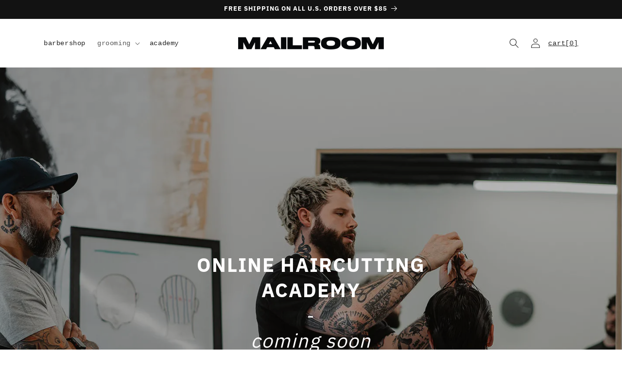

--- FILE ---
content_type: text/css
request_url: https://cdn.getshogun.com/css-2023-10-18-1121/653644227737f400e7aa80e0.css
body_size: 6199
content:
.shg-box {
  position: relative;
  display: -webkit-box;
  display: -moz-box;
  display: -webkit-flex;
  display: -ms-flexbox;
  display: flex;
  width: 100%;
  flex-direction: column;
  -webkit-box-flex: 1;
  -moz-box-flex: 1;
  -webkit-flex: 1;
  -ms-flex: 1;
  /**
   * While `flex: 1` is enough here, we need to supply the rest
   * of the parameters (`1 auto`) to keep compatibility with IE11.
   * Otherwise, IE11 flex would break.
   */
  flex: 1 1 auto;
}

.shg-box > .shg-box-content {
  z-index: 4;
  position: relative;
  /**
   * This is part of an IE11 fallback to avoid flex introducing
   * huge amount of weird space on the bottom on the section element.
   */
  min-height: 1px;
}

.shg-box-vertical-align-wrapper, .shg-box-vertical-center-wrapper {
  display: -webkit-box;
  display: -moz-box;
  display: -webkit-flex;
  display: -ms-flexbox;
  display: flex;
  width: 100%;
}

.shg-box-vertical-align-top {
  -webkit-box-pack: start;
  -ms-flex-pack: start;
  -webkit-justify-content: flex-start;
  justify-content: flex-start;
}

.shg-box-vertical-align-center, .shg-box-vertical-center {
  -webkit-box-pack: center;
  -ms-flex-pack: center;
  -webkit-justify-content: center;
  justify-content: center;
}

.shg-box-vertical-align-bottom {
  -webkit-box-pack: end;
  -ms-flex-pack: end;
  -webkit-justify-content: flex-end;
  justify-content: flex-end;
}

.shg-box-overlay {
  position: absolute;
  top: 0;
  left: 0;
  right: 0;
  bottom: 0;
  z-index: 3;
  pointer-events: none;
}

.shg-box-video-wrapper {
  /*
    It's very important we don't create a new containing block for shg-box-video-wrapper
    Jarallax uses transforms + position: fixed to achieve it's parallaxing effect

    https://developer.mozilla.org/en-US/docs/Web/CSS/position

    position: fixed
    The element is removed from the normal document flow, and no space is created for the element in the page layout. 
    It is positioned relative to the initial containing block established by the viewport, 

    *
      except when one of its ancestors has a transform, perspective, or filter property set to something other than none 
      (see the CSS Transforms Spec), or the will-change property is set to transform, 
      in which case that ancestor behaves as the containing block. 
    *
  */

  position: absolute;
  top: 0;
  left: 0;
  right: 0;
  bottom: 0;
  overflow: hidden;
}

#s-b4c9d8cc-491a-4feb-a63e-3cd1c60d6d05 {
  background-repeat: no-repeat;
background-size: cover;
min-height: 500px;
background-position: center center;
}
@media (min-width: 1200px){#s-b4c9d8cc-491a-4feb-a63e-3cd1c60d6d05 {
  
}
}@media (min-width: 992px) and (max-width: 1199px){#s-b4c9d8cc-491a-4feb-a63e-3cd1c60d6d05 {
  
}
}@media (min-width: 768px) and (max-width: 991px){#s-b4c9d8cc-491a-4feb-a63e-3cd1c60d6d05 {
  
}
}@media (max-width: 767px){#s-b4c9d8cc-491a-4feb-a63e-3cd1c60d6d05 {
  
}
}
#s-b4c9d8cc-491a-4feb-a63e-3cd1c60d6d05 {
  background-image: url(https://i.shgcdn.com/661641ae-bf3f-44c0-8565-82056b1ccc0d/-/format/auto/-/preview/3000x3000/-/quality/lighter/);
}








#s-b4c9d8cc-491a-4feb-a63e-3cd1c60d6d05 > .shg-box-overlay {
  background-color: rgba(10, 10, 10, 1);
  opacity: 0.3;
}#s-b4c9d8cc-491a-4feb-a63e-3cd1c60d6d05.shg-box.shg-c {
  -webkit-box-pack: start;
  -ms-flex-pack: start;
  -webkit-justify-content: flex-start;
  justify-content: flex-start;
}

#s-e0efdaaf-4661-4399-bd4e-d788a535fe78 {
  margin-left: 0px;
margin-right: 0px;
padding-top: 0px;
padding-left: 0px;
padding-bottom: 0px;
padding-right: 0px;
}
@media (min-width: 1200px){#s-e0efdaaf-4661-4399-bd4e-d788a535fe78 {
  
}
}@media (min-width: 992px) and (max-width: 1199px){#s-e0efdaaf-4661-4399-bd4e-d788a535fe78 {
  
}
}@media (min-width: 768px) and (max-width: 991px){#s-e0efdaaf-4661-4399-bd4e-d788a535fe78 {
  
}
}@media (max-width: 767px){#s-e0efdaaf-4661-4399-bd4e-d788a535fe78 {
  
}
}







#s-e0efdaaf-4661-4399-bd4e-d788a535fe78 > .shg-box-overlay {
  background-color: rgba(222, 247, 250, 1);
  opacity: 0;
}#s-e0efdaaf-4661-4399-bd4e-d788a535fe78.shg-box.shg-c {
  -webkit-box-pack: center;
  -ms-flex-pack: center;
  -webkit-justify-content: center;
  justify-content: center;
}

.shg-row {
  display: -ms-flexbox;
  display: -webkit-box;
  display: flex;
  -ms-flex-wrap: wrap;
  flex-wrap: wrap;
  min-height: inherit;
  max-height: inherit;
  -webkit-box-pack: justify;
  -ms-flex-pack: justify;
  justify-content: space-between;
}

.shg-row > * {
  min-height: inherit;
  max-height: inherit;
}

[class*=shg-c-xs],
[class*=shg-c-sm],
[class*=shg-c-md],
[class*=shg-c-lg] {
  position: relative;
}

#s-d79d0729-e6d7-49dd-ada0-45159d5e3122 {
  margin-top: 350px;
margin-bottom: 300px;
}

@media (min-width: 0px) {
[id="s-d79d0729-e6d7-49dd-ada0-45159d5e3122"] > .shg-row > .shg-c-xs-12 {
  width: 100%;
}

}

@media (min-width: 768px) {
[id="s-d79d0729-e6d7-49dd-ada0-45159d5e3122"] > .shg-row > .shg-c-sm-3 {
  width: calc(25.0% - 0.0px);
}

[id="s-d79d0729-e6d7-49dd-ada0-45159d5e3122"] > .shg-row > .shg-c-sm-6 {
  width: calc(50.0% - 0.0px);
}

}

@media (min-width: 992px) {
[id="s-d79d0729-e6d7-49dd-ada0-45159d5e3122"] > .shg-row > .shg-c-md-3 {
  width: calc(25.0% - 0.0px);
}

[id="s-d79d0729-e6d7-49dd-ada0-45159d5e3122"] > .shg-row > .shg-c-md-6 {
  width: calc(50.0% - 0.0px);
}

}

@media (min-width: 1200px) {
[id="s-d79d0729-e6d7-49dd-ada0-45159d5e3122"] > .shg-row > .shg-c-lg-3 {
  width: calc(25.0% - 0.0px);
}

[id="s-d79d0729-e6d7-49dd-ada0-45159d5e3122"] > .shg-row > .shg-c-lg-6 {
  width: calc(50.0% - 0.0px);
}

}

.shogun-heading-component h1,
.shogun-heading-component h2,
.shogun-heading-component h3,
.shogun-heading-component h4,
.shogun-heading-component h5,
.shogun-heading-component h6 {
  margin: 0;
  padding: 0;
  display: block;
  color: ;
  font-family: ;
  text-transform: none;
  font-weight: ;
  font-style: normal;
  letter-spacing: normal;
  line-height: normal;
}

.shogun-heading-component a {
  text-decoration: none !important;
  padding: 0 !important;
  margin: 0 !important;
  border: none !important;
}

#s-ecce0101-f117-48a3-8dff-486189cc15bf {
  margin-top: 20px;
margin-left: -1%;
margin-bottom: 20px;
margin-right: -1%;
padding-top: 10px;
padding-bottom: 10px;
text-align: center;
}

#s-ecce0101-f117-48a3-8dff-486189cc15bf .shogun-heading-component h1 {
  color: rgba(255, 254, 254, 1);
  font-weight:  normal ;
  font-family: "IBM Plex Sans";
  font-style:  normal ;
  
  
  letter-spacing: 2px;
  
}



.shogun-accordion-wrapper .shogun-accordion {
  margin-bottom: 0;
  border-radius: 4px;
}

.shogun-accordion {
  margin-bottom: 20px;
  border-radius: 4px;
  box-shadow: 0 1px 1px rgba(0, 0, 0, 0.05);
  overflow: hidden;
}

.shogun-accordion-wrapper .shogun-accordion + .shogun-accordion {
  margin-top: 5px;
}

.shogun-accordion-header {
  display: flex;
  align-items: center;
  justify-content: space-between;
  position: relative;
}

.shogun-accordion-heading {
  color: #333;
  border-bottom: 0;
  border-top-left-radius: 3px;
  border-top-right-radius: 3px;
  cursor: pointer;
}

.shogun-accordion-title {
  margin: 0 !important;
  padding: 0 !important;
  cursor: pointer;
  text-decoration: none;
  flex: 1;
  user-select: none;
}

.shogun-accordion-body {
  display: none;
  opacity: 0;
  transition: opacity 0.5s linear;
}

.shogun-accordion-body.shogun-accordion-active {
  display: block;
  opacity: 1;
  visibility: visible;
}

.shogun-accordion-icon {
  display: flex;
  justify-content: center;
  align-items: center;
  margin-left: 1.2em;
}

.shogun-accordion-icon > span {
  transition: 0.3s transform;
  position: absolute;
  right: 0;
  font-size: 1.2em;
}

.shogun-accordion-icon.shogun-icon-chevron > span::after {
  content: "▸";
}

.shogun-accordion.shogun-accordion-active
  > .shogun-accordion-heading
  .shogun-accordion-icon.shogun-icon-chevron
  > span {
  transform: rotate(90deg);
}

.shogun-accordion-icon.shogun-icon-plus > span::after {
  content: "＋";
}

.shogun-accordion.shogun-accordion-active
  > .shogun-accordion-heading
  .shogun-accordion-icon.shogun-icon-plus
  > span {
  transform: rotate(-225deg);
}

#s-6353142a-c1e3-4006-8602-62aa634984cb {
  margin-left: 11%;
margin-right: 11%;
}

#s-6353142a-c1e3-4006-8602-62aa634984cb > .shogun-accordion-wrapper > .shogun-accordion {
  border: 1px solid #ddd;
}

#s-6353142a-c1e3-4006-8602-62aa634984cb > .shogun-accordion-wrapper > .shogun-accordion > .shogun-accordion-heading {
  background: rgba(255, 255, 255, 1);
  padding: 10px;
}

#s-6353142a-c1e3-4006-8602-62aa634984cb > .shogun-accordion-wrapper > .shogun-accordion > .shogun-accordion-heading > .shogun-accordion-header > .shogun-accordion-icon > span {
  color: rgba(36, 36, 36, 1);
}

#s-6353142a-c1e3-4006-8602-62aa634984cb > .shogun-accordion-wrapper > .shogun-accordion > .shogun-accordion-body {
  background-color: rgba(255, 255, 255, 0.87);
  border-top: 1px solid #ddd;
}

#s-6353142a-c1e3-4006-8602-62aa634984cb > .shogun-accordion-wrapper > .shogun-accordion > .shogun-accordion-heading > .shogun-accordion-header > .shogun-accordion-title {
  color: rgba(36, 36, 36, 1);
  text-align: center;
  font-family: IBM Plex Sans;
  font-weight: ;
  font-style: ;
  font-size: ;
}

#s-6353142a-c1e3-4006-8602-62aa634984cb > .shogun-accordion-wrapper > .shogun-accordion > .shogun-accordion-heading .shogun-accordion-icon {
  font-size: ;
}
#s-b0654011-1b3a-4ae2-b57e-988d74149d12 {
  margin-top: 10px;
margin-left: 10%;
margin-bottom: 10px;
margin-right: 10%;
text-align: left;
}

#s-75869ce8-2dd2-4d7f-b697-ea5e53279431 {
  padding-top: 20px;
padding-left: 5%;
padding-bottom: 20px;
padding-right: 5%;
min-height: 50px;
}








#s-75869ce8-2dd2-4d7f-b697-ea5e53279431 > .shg-box-overlay {
  background-color: #fff;
  opacity: 0;
}#s-75869ce8-2dd2-4d7f-b697-ea5e53279431.shg-box.shg-c {
  -webkit-box-pack: center;
  -ms-flex-pack: center;
  -webkit-justify-content: center;
  justify-content: center;
}

#s-bdaf05c2-1ec8-44c0-b9ba-c71ea29d0ba0 {
  margin-top: 0px;
margin-bottom: 20px;
padding-top: 0px;
padding-bottom: 0px;
text-align: center;
}
@media (min-width: 1200px){#s-bdaf05c2-1ec8-44c0-b9ba-c71ea29d0ba0 {
  
}
}@media (min-width: 992px) and (max-width: 1199px){#s-bdaf05c2-1ec8-44c0-b9ba-c71ea29d0ba0 {
  
}
}@media (min-width: 768px) and (max-width: 991px){#s-bdaf05c2-1ec8-44c0-b9ba-c71ea29d0ba0 {
  
}
}@media (max-width: 767px){#s-bdaf05c2-1ec8-44c0-b9ba-c71ea29d0ba0 {
  
}
}
#s-bdaf05c2-1ec8-44c0-b9ba-c71ea29d0ba0 .shogun-heading-component h2 {
  color: rgba(0, 0, 0, 1);
  font-weight:  500 ;
  font-family: "IBM Plex Mono";
  font-style:  normal ;
  font-size: 24px;
  
  
  
}



@media (min-width: 0px) {
[id="s-92a2061a-6112-4680-bda4-3bf8042fb562"] > .shg-row > .shg-c-xs-12 {
  width: 100%;
}

}

@media (min-width: 768px) {
[id="s-92a2061a-6112-4680-bda4-3bf8042fb562"] > .shg-row > .shg-c-sm-4 {
  width: calc(33.333333333333336% - 20.0px);
}

}

@media (min-width: 992px) {
[id="s-92a2061a-6112-4680-bda4-3bf8042fb562"] > .shg-row > .shg-c-md-4 {
  width: calc(33.333333333333336% - 20.0px);
}

}

@media (min-width: 1200px) {
[id="s-92a2061a-6112-4680-bda4-3bf8042fb562"] > .shg-row > .shg-c-lg-4 {
  width: calc(33.333333333333336% - 20.0px);
}

}

.shg-align-container {
  box-sizing: border-box;
}

.shg-image-content-wrapper {
  position: relative;
}

.shogun-image-container.shg-align-left {
  text-align: left;
}

.shogun-image-container.shg-align-center {
  text-align: center;
}

.shogun-image-container.shg-align-right {
  text-align: right;
}

.shogun-image-linked {
  cursor: pointer;
}

.shogun-image-overlay {
  position: absolute;
  top: 0;
  left: 0;
  bottom: 0;
  right: 0;
  display: flex;
  padding: 20px;
  align-items: center;
  justify-content: center;
  pointer-events: none;
}

.shogun-image-overlay.shg-top-left {
  align-items: flex-start;
  justify-content: flex-start;
}

.shogun-image-overlay.shg-top-center {
  align-items: flex-start;
  justify-content: center;
}

.shogun-image-overlay.shg-top-right {
  align-items: flex-start;
  justify-content: flex-end;
}

.shogun-image-overlay.shg-middle-left {
  align-items: center;
  justify-content: flex-start;
}

.shogun-image-overlay.shg-middle-center {
  align-items: center;
  justify-content: center;
}

.shogun-image-overlay.shg-middle-right {
  align-items: center;
  justify-content: flex-end;
}

.shogun-image-overlay.shg-bottom-left {
  align-items: flex-end;
  justify-content: flex-start;
}

.shogun-image-overlay.shg-bottom-center {
  align-items: flex-end;
  justify-content: center;
}

.shogun-image-overlay.shg-bottom-right {
  align-items: flex-end;
  justify-content: flex-end;
}

.shogun-image-overlay p {
  margin: 0;
  padding: 0;
  line-height: normal;
}

.shogun-image-cover {
  object-fit: cover;
  font-family: "object-fit: cover;";
  width: 100%;
}

.shogun-image-contain {
  font-family: "object-fit: contain;";
  object-fit: contain;
  width: 100%;
}

.shogun-image-link {
  display: block;
  min-height: inherit;
  max-height: inherit;
  height: inherit;
  position: relative;
}

img.shogun-image {
  display: block;
  margin: 0 auto;
  max-width: 100%;
}

.shg-imageV2-content {
  text-align: initial;
}

.shogun-image-content {
  display: flex;
  height: 100%;
  left: 0;
  position: absolute;
  top: 0;
  width: 100%;
  z-index: 10;
}

.shogun-image-content-linked,
.shogun-image-content-not-linked {
  pointer-events: none;
}

.shogun-image-content-not-linked>div {
  pointer-events: auto;
}

.shogun-image-content-linked a,
.shogun-image-content-linked button,
.shogun-image-content-linked iframe,
.shogun-image-content-linked .shg-box-linked {
  pointer-events: auto;
}

.shogun-image-content>div {
  width: 100%;
}

.shogun-image-content-top {
  align-items: flex-start;
}

.shogun-image-content-center {
  align-items: center;
}

.shogun-image-content-bottom {
  align-items: flex-end;
}

.shg-image-content-wrapper .shogun-image.hover~* {
  z-index: 1;
}
#s-8bf28b7c-10c0-4589-a098-4c56a023665c {
  max-width: 1020px;
aspect-ratio: 1/1;
text-align: center;
}





  #s-8bf28b7c-10c0-4589-a098-4c56a023665c img.shogun-image,
  #s-8bf28b7c-10c0-4589-a098-4c56a023665c .shg-image-content-wrapper {
    height: 100%;
    width: 100%;
  }

  #s-8bf28b7c-10c0-4589-a098-4c56a023665c {
    width: 100%;
    height: auto;
  }

  #s-8bf28b7c-10c0-4589-a098-4c56a023665c img.shogun-image {
    position: absolute;
    left: 0;
    top: 0;
  }



  img.s-8bf28b7c-10c0-4589-a098-4c56a023665c.shogun-image {
    
    
  }


.s-8bf28b7c-10c0-4589-a098-4c56a023665c .shogun-image-content {
  
    align-items: center;
  
}

.s-8bf28b7c-10c0-4589-a098-4c56a023665c.shg-align-container {
  display: flex;
  justify-content: center
}

.s-8bf28b7c-10c0-4589-a098-4c56a023665c.shogun-image-container {
  display: inline-block;
  box-sizing: border-box;
}

#s-8bf28b7c-10c0-4589-a098-4c56a023665c.shogun-image {
  box-sizing: border-box;
}

@media (min-width: 1200px){



  #s-8bf28b7c-10c0-4589-a098-4c56a023665c img.shogun-image,
  #s-8bf28b7c-10c0-4589-a098-4c56a023665c .shg-image-content-wrapper {
    height: 100%;
    width: 100%;
  }

  #s-8bf28b7c-10c0-4589-a098-4c56a023665c {
    width: 100%;
    height: auto;
  }

  #s-8bf28b7c-10c0-4589-a098-4c56a023665c img.shogun-image {
    position: absolute;
    left: 0;
    top: 0;
  }



  img.s-8bf28b7c-10c0-4589-a098-4c56a023665c.shogun-image {
    
    
  }


.s-8bf28b7c-10c0-4589-a098-4c56a023665c .shogun-image-content {
  
    align-items: center;
  
}

.s-8bf28b7c-10c0-4589-a098-4c56a023665c.shg-align-container {
  display: flex;
  justify-content: center
}

.s-8bf28b7c-10c0-4589-a098-4c56a023665c.shogun-image-container {
  display: inline-block;
  box-sizing: border-box;
}

#s-8bf28b7c-10c0-4589-a098-4c56a023665c.shogun-image {
  box-sizing: border-box;
}

}@media (min-width: 992px) and (max-width: 1199px){



  #s-8bf28b7c-10c0-4589-a098-4c56a023665c img.shogun-image,
  #s-8bf28b7c-10c0-4589-a098-4c56a023665c .shg-image-content-wrapper {
    height: 100%;
    width: 100%;
  }

  #s-8bf28b7c-10c0-4589-a098-4c56a023665c {
    width: 100%;
    height: auto;
  }

  #s-8bf28b7c-10c0-4589-a098-4c56a023665c img.shogun-image {
    position: absolute;
    left: 0;
    top: 0;
  }



  img.s-8bf28b7c-10c0-4589-a098-4c56a023665c.shogun-image {
    
    
  }


.s-8bf28b7c-10c0-4589-a098-4c56a023665c .shogun-image-content {
  
    align-items: center;
  
}

.s-8bf28b7c-10c0-4589-a098-4c56a023665c.shg-align-container {
  display: flex;
  justify-content: center
}

.s-8bf28b7c-10c0-4589-a098-4c56a023665c.shogun-image-container {
  display: inline-block;
  box-sizing: border-box;
}

#s-8bf28b7c-10c0-4589-a098-4c56a023665c.shogun-image {
  box-sizing: border-box;
}

}@media (min-width: 768px) and (max-width: 991px){



  #s-8bf28b7c-10c0-4589-a098-4c56a023665c img.shogun-image,
  #s-8bf28b7c-10c0-4589-a098-4c56a023665c .shg-image-content-wrapper {
    height: 100%;
    width: 100%;
  }

  #s-8bf28b7c-10c0-4589-a098-4c56a023665c {
    width: 100%;
    height: auto;
  }

  #s-8bf28b7c-10c0-4589-a098-4c56a023665c img.shogun-image {
    position: absolute;
    left: 0;
    top: 0;
  }



  img.s-8bf28b7c-10c0-4589-a098-4c56a023665c.shogun-image {
    
    
  }


.s-8bf28b7c-10c0-4589-a098-4c56a023665c .shogun-image-content {
  
    align-items: center;
  
}

.s-8bf28b7c-10c0-4589-a098-4c56a023665c.shg-align-container {
  display: flex;
  justify-content: center
}

.s-8bf28b7c-10c0-4589-a098-4c56a023665c.shogun-image-container {
  display: inline-block;
  box-sizing: border-box;
}

#s-8bf28b7c-10c0-4589-a098-4c56a023665c.shogun-image {
  box-sizing: border-box;
}

}@media (max-width: 767px){



  #s-8bf28b7c-10c0-4589-a098-4c56a023665c img.shogun-image,
  #s-8bf28b7c-10c0-4589-a098-4c56a023665c .shg-image-content-wrapper {
    height: 100%;
    width: 100%;
  }

  #s-8bf28b7c-10c0-4589-a098-4c56a023665c {
    width: 100%;
    height: auto;
  }

  #s-8bf28b7c-10c0-4589-a098-4c56a023665c img.shogun-image {
    position: absolute;
    left: 0;
    top: 0;
  }



  img.s-8bf28b7c-10c0-4589-a098-4c56a023665c.shogun-image {
    
    
  }


.s-8bf28b7c-10c0-4589-a098-4c56a023665c .shogun-image-content {
  
    align-items: center;
  
}

.s-8bf28b7c-10c0-4589-a098-4c56a023665c.shg-align-container {
  display: flex;
  justify-content: center
}

.s-8bf28b7c-10c0-4589-a098-4c56a023665c.shogun-image-container {
  display: inline-block;
  box-sizing: border-box;
}

#s-8bf28b7c-10c0-4589-a098-4c56a023665c.shogun-image {
  box-sizing: border-box;
}

}
.shg-rich-text {
  overflow-wrap: break-word;
}

.shg-rich-text img {
  margin: 0 20px;
}

@media (max-width: 768px) {
  .shg-rich-text img {
    display: block;
    float: none !important;
    margin: 0 auto;
  }
}

.shg-default-text-content *:first-child {
  margin-top: 0;
}

.shg-default-text-content {
  text-align: left;
}

.shg-default-text-content p,
.shg-default-text-content h1,
.shg-default-text-content h2,
.shg-default-text-content h3,
.shg-default-text-content h4,
.shg-default-text-content h5,
.shg-default-text-content h6,
.shg-default-text-content address,
.shg-default-text-content pre,
.shg-default-text-content div,
.shg-default-text-content ol,
.shg-default-text-content ul {
  background-color: transparent;
  border: 0;
  border-radius: 0;
  color: #000000;
  font-family: inherit;
  font-style: normal;
  margin-bottom: 0;
  padding: 0;
  text-align: left;
  text-transform: none;
}

.shg-default-text-content h1,
.shg-default-text-content h2,
.shg-default-text-content h3,
.shg-default-text-content h4,
.shg-default-text-content h5,
.shg-default-text-content h6 {
  color: ;
  font-family: ;
  font-weight: ;
}

.shg-default-text-content a {
  background-color: inherit;
  color: inherit;
  cursor: pointer;
  font-family: inherit;
  font-style: inherit;
  text-decoration: underline;
  text-transform: inherit;
}

.shg-default-text-content strong,
.shg-default-text-content em {
  background-color: inherit;
  color: inherit;
  font-family: inherit;
  font-size: inherit;
  letter-spacing: inherit;
  line-height: inherit;
  text-align: inherit;
  text-transform: inherit;
}

.shg-default-text-content em {
  font-weight: inherit;
}

.shg-default-text-content strong {
  font-style: inherit;
  font-weight: 700;
}

/* https://stackoverflow.com/a/16094931/3696652 */
.shg-default-text-content ::selection,
.shg-default-text-content *::selection {
  background: #accef7;
}

.shg-default-text-content p {
  font-size: 1em;
  font-weight: ;
  letter-spacing: -0.005em;
  line-height: 1.714;
  margin-top: 0.6em;
  color: ;
  font-family: ;
}

.shg-default-text-content h1 {
  font-size: 1.714em;
  font-weight: 500;
  letter-spacing: -0.01em;
  line-height: 1.166;
  margin-top: 0.67em;
}

.shg-default-text-content h2 {
  font-size: 1.43em;
  font-weight: 500;
  letter-spacing: -0.01em;
  line-height: 1.2;
  margin-top: 0.83em;
}

.shg-default-text-content h3 {
  font-size: 1.142em;
  font-weight: 500;
  letter-spacing: -0.008em;
  line-height: 1.5;
  margin-top: 1em;
}

.shg-default-text-content h4 {
  font-size: 1em;
  font-weight: 600;
  letter-spacing: -0.006em;
  line-height: 1.428;
  margin-top: 1.33em;
}

.shg-default-text-content h5 {
  font-size: 0.857em;
  font-weight: 600;
  letter-spacing: -0.003em;
  line-height: 1.333;
  margin-top: 1.43em;
}

.shg-default-text-content h6 {
  font-size: 0.785em;
  font-weight: 600;
  letter-spacing: -0.003em;
  line-height: 1.454;
  margin-top: 1.42em;
  text-transform: uppercase;
}

.shg-default-text-content ul {
  list-style: disc;
}

.shg-default-text-content ol {
  list-style: decimal;
}

.shg-default-text-content ul,
.shg-default-text-content ol {
  margin-block-end: 1em;
  margin-block-start: 1em;
  margin-bottom: 0;
  margin-inline-end: 0;
  margin-inline-start: 0;
  margin-top: 0;
  padding-inline-start: 40px;
}

.shg-default-text-content li {
  font-size: 1em;
  font-weight: normal;
  letter-spacing: -0.005em;
  line-height: 1;
  list-style: inherit;
  margin-top: 0.67em;
}

.shg-default-text-content pre {
  font-family: monospace;
  font-size: 1em;
  font-weight: normal;
  letter-spacing: -0.005em;
  line-height: 1.714;
  margin-top: 1em;
  white-space: pre-wrap;
  word-break: normal;
}

.shg-default-text-content address {
  font-size: 1em;
  font-style: italic;
  font-weight: normal;
  letter-spacing: -0.005em;
  line-height: 1.714;
  margin-top: 0;
}

.shg-default-text-content div {
  font-size: 1em;
  font-weight: normal;
  letter-spacing: -0.005em;
  line-height: 1.714;
  margin-bottom: 0;
  margin-top: 0.67em;
}

.shg-theme-text-content h1,
.shg-theme-text-content h2,
.shg-theme-text-content h3,
.shg-theme-text-content h4,
.shg-theme-text-content h5,
.shg-theme-text-content h6 {
  color: ;
  font-family: ;
  font-weight: ;
}

.shg-theme-text-content p {
  color: ;
  font-family: ;
  font-weight: ;
}

#s-ae53eeea-6ec1-4c1c-86d2-fedf887ad3b2 {
  margin-bottom: 30px;
padding-top: 10px;
padding-bottom: 10px;
background-color: rgba(0, 0, 0, 0.95);
}

#s-6514e2bf-3a59-4858-9864-6639534c28d1 {
  max-width: 2141px;
aspect-ratio: 1/1;
text-align: center;
}





  #s-6514e2bf-3a59-4858-9864-6639534c28d1 img.shogun-image,
  #s-6514e2bf-3a59-4858-9864-6639534c28d1 .shg-image-content-wrapper {
    height: 100%;
    width: 100%;
  }

  #s-6514e2bf-3a59-4858-9864-6639534c28d1 {
    width: 100%;
    height: auto;
  }

  #s-6514e2bf-3a59-4858-9864-6639534c28d1 img.shogun-image {
    position: absolute;
    left: 0;
    top: 0;
  }



  img.s-6514e2bf-3a59-4858-9864-6639534c28d1.shogun-image {
    
    
  }


.s-6514e2bf-3a59-4858-9864-6639534c28d1 .shogun-image-content {
  
    align-items: center;
  
}

.s-6514e2bf-3a59-4858-9864-6639534c28d1.shg-align-container {
  display: flex;
  justify-content: center
}

.s-6514e2bf-3a59-4858-9864-6639534c28d1.shogun-image-container {
  display: inline-block;
  box-sizing: border-box;
}

#s-6514e2bf-3a59-4858-9864-6639534c28d1.shogun-image {
  box-sizing: border-box;
}

@media (min-width: 1200px){



  #s-6514e2bf-3a59-4858-9864-6639534c28d1 img.shogun-image,
  #s-6514e2bf-3a59-4858-9864-6639534c28d1 .shg-image-content-wrapper {
    height: 100%;
    width: 100%;
  }

  #s-6514e2bf-3a59-4858-9864-6639534c28d1 {
    width: 100%;
    height: auto;
  }

  #s-6514e2bf-3a59-4858-9864-6639534c28d1 img.shogun-image {
    position: absolute;
    left: 0;
    top: 0;
  }



  img.s-6514e2bf-3a59-4858-9864-6639534c28d1.shogun-image {
    
    
  }


.s-6514e2bf-3a59-4858-9864-6639534c28d1 .shogun-image-content {
  
    align-items: center;
  
}

.s-6514e2bf-3a59-4858-9864-6639534c28d1.shg-align-container {
  display: flex;
  justify-content: center
}

.s-6514e2bf-3a59-4858-9864-6639534c28d1.shogun-image-container {
  display: inline-block;
  box-sizing: border-box;
}

#s-6514e2bf-3a59-4858-9864-6639534c28d1.shogun-image {
  box-sizing: border-box;
}

}@media (min-width: 992px) and (max-width: 1199px){



  #s-6514e2bf-3a59-4858-9864-6639534c28d1 img.shogun-image,
  #s-6514e2bf-3a59-4858-9864-6639534c28d1 .shg-image-content-wrapper {
    height: 100%;
    width: 100%;
  }

  #s-6514e2bf-3a59-4858-9864-6639534c28d1 {
    width: 100%;
    height: auto;
  }

  #s-6514e2bf-3a59-4858-9864-6639534c28d1 img.shogun-image {
    position: absolute;
    left: 0;
    top: 0;
  }



  img.s-6514e2bf-3a59-4858-9864-6639534c28d1.shogun-image {
    
    
  }


.s-6514e2bf-3a59-4858-9864-6639534c28d1 .shogun-image-content {
  
    align-items: center;
  
}

.s-6514e2bf-3a59-4858-9864-6639534c28d1.shg-align-container {
  display: flex;
  justify-content: center
}

.s-6514e2bf-3a59-4858-9864-6639534c28d1.shogun-image-container {
  display: inline-block;
  box-sizing: border-box;
}

#s-6514e2bf-3a59-4858-9864-6639534c28d1.shogun-image {
  box-sizing: border-box;
}

}@media (min-width: 768px) and (max-width: 991px){



  #s-6514e2bf-3a59-4858-9864-6639534c28d1 img.shogun-image,
  #s-6514e2bf-3a59-4858-9864-6639534c28d1 .shg-image-content-wrapper {
    height: 100%;
    width: 100%;
  }

  #s-6514e2bf-3a59-4858-9864-6639534c28d1 {
    width: 100%;
    height: auto;
  }

  #s-6514e2bf-3a59-4858-9864-6639534c28d1 img.shogun-image {
    position: absolute;
    left: 0;
    top: 0;
  }



  img.s-6514e2bf-3a59-4858-9864-6639534c28d1.shogun-image {
    
    
  }


.s-6514e2bf-3a59-4858-9864-6639534c28d1 .shogun-image-content {
  
    align-items: center;
  
}

.s-6514e2bf-3a59-4858-9864-6639534c28d1.shg-align-container {
  display: flex;
  justify-content: center
}

.s-6514e2bf-3a59-4858-9864-6639534c28d1.shogun-image-container {
  display: inline-block;
  box-sizing: border-box;
}

#s-6514e2bf-3a59-4858-9864-6639534c28d1.shogun-image {
  box-sizing: border-box;
}

}@media (max-width: 767px){



  #s-6514e2bf-3a59-4858-9864-6639534c28d1 img.shogun-image,
  #s-6514e2bf-3a59-4858-9864-6639534c28d1 .shg-image-content-wrapper {
    height: 100%;
    width: 100%;
  }

  #s-6514e2bf-3a59-4858-9864-6639534c28d1 {
    width: 100%;
    height: auto;
  }

  #s-6514e2bf-3a59-4858-9864-6639534c28d1 img.shogun-image {
    position: absolute;
    left: 0;
    top: 0;
  }



  img.s-6514e2bf-3a59-4858-9864-6639534c28d1.shogun-image {
    
    
  }


.s-6514e2bf-3a59-4858-9864-6639534c28d1 .shogun-image-content {
  
    align-items: center;
  
}

.s-6514e2bf-3a59-4858-9864-6639534c28d1.shg-align-container {
  display: flex;
  justify-content: center
}

.s-6514e2bf-3a59-4858-9864-6639534c28d1.shogun-image-container {
  display: inline-block;
  box-sizing: border-box;
}

#s-6514e2bf-3a59-4858-9864-6639534c28d1.shogun-image {
  box-sizing: border-box;
}

}
#s-5e6a65a8-3803-48d9-8880-39288230e848 {
  margin-bottom: 30px;
padding-top: 10px;
padding-bottom: 10px;
background-color: rgba(0, 0, 0, 0.99);
}

#s-619aeb1d-2dd4-4115-a0bf-120a8dceb81c {
  max-width: 853px;
aspect-ratio: 1/1;
text-align: center;
}





  #s-619aeb1d-2dd4-4115-a0bf-120a8dceb81c img.shogun-image,
  #s-619aeb1d-2dd4-4115-a0bf-120a8dceb81c .shg-image-content-wrapper {
    height: 100%;
    width: 100%;
  }

  #s-619aeb1d-2dd4-4115-a0bf-120a8dceb81c {
    width: 100%;
    height: auto;
  }

  #s-619aeb1d-2dd4-4115-a0bf-120a8dceb81c img.shogun-image {
    position: absolute;
    left: 0;
    top: 0;
  }



  img.s-619aeb1d-2dd4-4115-a0bf-120a8dceb81c.shogun-image {
    
    
  }


.s-619aeb1d-2dd4-4115-a0bf-120a8dceb81c .shogun-image-content {
  
    align-items: center;
  
}

.s-619aeb1d-2dd4-4115-a0bf-120a8dceb81c.shg-align-container {
  display: flex;
  justify-content: center
}

.s-619aeb1d-2dd4-4115-a0bf-120a8dceb81c.shogun-image-container {
  display: inline-block;
  box-sizing: border-box;
}

#s-619aeb1d-2dd4-4115-a0bf-120a8dceb81c.shogun-image {
  box-sizing: border-box;
}

@media (min-width: 1200px){



  #s-619aeb1d-2dd4-4115-a0bf-120a8dceb81c img.shogun-image,
  #s-619aeb1d-2dd4-4115-a0bf-120a8dceb81c .shg-image-content-wrapper {
    height: 100%;
    width: 100%;
  }

  #s-619aeb1d-2dd4-4115-a0bf-120a8dceb81c {
    width: 100%;
    height: auto;
  }

  #s-619aeb1d-2dd4-4115-a0bf-120a8dceb81c img.shogun-image {
    position: absolute;
    left: 0;
    top: 0;
  }



  img.s-619aeb1d-2dd4-4115-a0bf-120a8dceb81c.shogun-image {
    
    
  }


.s-619aeb1d-2dd4-4115-a0bf-120a8dceb81c .shogun-image-content {
  
    align-items: center;
  
}

.s-619aeb1d-2dd4-4115-a0bf-120a8dceb81c.shg-align-container {
  display: flex;
  justify-content: center
}

.s-619aeb1d-2dd4-4115-a0bf-120a8dceb81c.shogun-image-container {
  display: inline-block;
  box-sizing: border-box;
}

#s-619aeb1d-2dd4-4115-a0bf-120a8dceb81c.shogun-image {
  box-sizing: border-box;
}

}@media (min-width: 992px) and (max-width: 1199px){



  #s-619aeb1d-2dd4-4115-a0bf-120a8dceb81c img.shogun-image,
  #s-619aeb1d-2dd4-4115-a0bf-120a8dceb81c .shg-image-content-wrapper {
    height: 100%;
    width: 100%;
  }

  #s-619aeb1d-2dd4-4115-a0bf-120a8dceb81c {
    width: 100%;
    height: auto;
  }

  #s-619aeb1d-2dd4-4115-a0bf-120a8dceb81c img.shogun-image {
    position: absolute;
    left: 0;
    top: 0;
  }



  img.s-619aeb1d-2dd4-4115-a0bf-120a8dceb81c.shogun-image {
    
    
  }


.s-619aeb1d-2dd4-4115-a0bf-120a8dceb81c .shogun-image-content {
  
    align-items: center;
  
}

.s-619aeb1d-2dd4-4115-a0bf-120a8dceb81c.shg-align-container {
  display: flex;
  justify-content: center
}

.s-619aeb1d-2dd4-4115-a0bf-120a8dceb81c.shogun-image-container {
  display: inline-block;
  box-sizing: border-box;
}

#s-619aeb1d-2dd4-4115-a0bf-120a8dceb81c.shogun-image {
  box-sizing: border-box;
}

}@media (min-width: 768px) and (max-width: 991px){



  #s-619aeb1d-2dd4-4115-a0bf-120a8dceb81c img.shogun-image,
  #s-619aeb1d-2dd4-4115-a0bf-120a8dceb81c .shg-image-content-wrapper {
    height: 100%;
    width: 100%;
  }

  #s-619aeb1d-2dd4-4115-a0bf-120a8dceb81c {
    width: 100%;
    height: auto;
  }

  #s-619aeb1d-2dd4-4115-a0bf-120a8dceb81c img.shogun-image {
    position: absolute;
    left: 0;
    top: 0;
  }



  img.s-619aeb1d-2dd4-4115-a0bf-120a8dceb81c.shogun-image {
    
    
  }


.s-619aeb1d-2dd4-4115-a0bf-120a8dceb81c .shogun-image-content {
  
    align-items: center;
  
}

.s-619aeb1d-2dd4-4115-a0bf-120a8dceb81c.shg-align-container {
  display: flex;
  justify-content: center
}

.s-619aeb1d-2dd4-4115-a0bf-120a8dceb81c.shogun-image-container {
  display: inline-block;
  box-sizing: border-box;
}

#s-619aeb1d-2dd4-4115-a0bf-120a8dceb81c.shogun-image {
  box-sizing: border-box;
}

}@media (max-width: 767px){



  #s-619aeb1d-2dd4-4115-a0bf-120a8dceb81c img.shogun-image,
  #s-619aeb1d-2dd4-4115-a0bf-120a8dceb81c .shg-image-content-wrapper {
    height: 100%;
    width: 100%;
  }

  #s-619aeb1d-2dd4-4115-a0bf-120a8dceb81c {
    width: 100%;
    height: auto;
  }

  #s-619aeb1d-2dd4-4115-a0bf-120a8dceb81c img.shogun-image {
    position: absolute;
    left: 0;
    top: 0;
  }



  img.s-619aeb1d-2dd4-4115-a0bf-120a8dceb81c.shogun-image {
    
    
  }


.s-619aeb1d-2dd4-4115-a0bf-120a8dceb81c .shogun-image-content {
  
    align-items: center;
  
}

.s-619aeb1d-2dd4-4115-a0bf-120a8dceb81c.shg-align-container {
  display: flex;
  justify-content: center
}

.s-619aeb1d-2dd4-4115-a0bf-120a8dceb81c.shogun-image-container {
  display: inline-block;
  box-sizing: border-box;
}

#s-619aeb1d-2dd4-4115-a0bf-120a8dceb81c.shogun-image {
  box-sizing: border-box;
}

}
#s-32282777-62e4-4089-b5cb-14aeb7c160f2 {
  margin-bottom: 30px;
padding-top: 10px;
padding-bottom: 10px;
background-color: rgba(0, 0, 0, 1);
}

/*
  $vgutter : 20px
  $hgutter : 10px;
*/

.shg-c:before,
.shg-c:after {
  content: " ";
  display: table;
}

/**
  Ref:
  https://developer.mozilla.org/en-US/docs/Web/CSS/CSS_Positioning/Understanding_z_index/The_stacking_context
  https://dnf.slack.com/archives/C0514HB79/p1538741509000100
**/
.shogun-root {
  z-index: 1;
  position: relative;
  isolation: isolate;
}

.shogun-root iframe {
  display: initial;
}

@media (max-width: 1024px) {
  .shg-c,
  .shg-box {
    background-attachment: scroll !important;
  }
}

@media only screen and (min-width: 1024px) and (max-height: 1366px) and (-webkit-min-device-pixel-ratio: 1.5) and (hover: none) and (orientation: landscape) {
  .shg-box {
    background-attachment: scroll !important;
  }
}

#mc_embed_signup .clear {
  width: auto !important;
  height: auto !important;
  visibility: visible !important;
}

.shg-clearfix:after {
  content: "";
  display: block;
  clear: both;
}

.shogun-image {
  max-width: 100%;
  min-height: inherit;
  max-height: inherit;
  display: inline !important;
  border: 0;
  vertical-align: middle;
}

.shg-fw {
  margin-left: calc(50% - 50vw);
  width: 100vw;
}

.shg-fw .shg-fw {
  margin-left: auto;
  margin-right: auto;
  width: 100%;
}

div[data-shg-lightbox-switch] {
  cursor: pointer;
}

.shg-lightbox {
  position: fixed;
  z-index: 999999;
  left: 0;
  top: 0;
  width: 100%;
  height: 100%;
  overflow: hidden;
  background-color: rgb(0, 0, 0);
  background-color: rgba(0, 0, 0, 0.85);
}

.shg-lightbox.hidden {
  display: none !important;
}

.shg-lightbox .shg-lightbox-content {
  position: absolute;
  top: 50%;
  left: 50%;
  transform: translate(-50%, -50%);
  width: 100%;
  text-align: center;
}

.shg-lightbox .shg-lightbox-close {
  position: absolute;
  right: 0;
  padding: 5px 0;
  color: #fff;
  font-size: 45px;
  margin-right: 10px;
  line-height: 30px;
  user-select: none;
  cursor: pointer;
  z-index: 1;
}

.shg-lightbox .shg-lightbox-image-container {
  padding: 25px;
}

.shg-lightbox .shg-lightbox-image {
  margin: auto;
  max-height: 90vh;
  max-width: 100%;
}

.shg-lightbox .shg-lightbox-close:hover,
.shg-lightbox .shg-lightbox-close:focus {
  color: #a2a2a2;
  text-decoration: none;
  cursor: pointer;
}

.shg-lightbox .shg-lightbox-nav {
  cursor: pointer;
  position: absolute;
  top: 50%;
  width: 35px;
  height: 100px;
  background-size: contain;
  background-repeat: no-repeat;
  background-position: center;
  transform: translate(0%, -50%);
  z-index: 1;
}

.shg-lightbox .shg-lightbox-nav.hidden {
  display: none !important;
}

.shg-lightbox .shg-lightbox-nav.shg-nav-left {
  left: 0;
  background-image: url([data-uri]);
}

.shg-lightbox .shg-lightbox-nav.shg-nav-right {
  right: 0;
  background-image: url([data-uri]);
}

@media screen and (min-width: 769px) {
  .shg-lightbox .shg-lightbox-image-container {
    padding: 50px;
  }
}

.shogun-lazyload:not([src]),
.shogun-lazyloading:not([src]) {
  opacity: 0;
}
.shogun-lazyloaded {
  opacity: 1;
  transition: opacity 300ms;
}

.shogun-lazyload-bg-image {
  display: none;
}

.shogun-root a:empty,
.shogun-root article:empty,
.shogun-root dl:empty,
.shogun-root h1:empty,
.shogun-root h2:empty,
.shogun-root h3:empty,
.shogun-root h4:empty,
.shogun-root h5:empty,
.shogun-root h6:empty,
.shogun-root p:empty,
.shogun-root section:empty,
.shogun-root ul:empty {
  display: unset;
}

.shogun-root div:empty {
  display: inline-block;
}

/* User Content Animations --> */
[data-animations*="enterviewport"][data-animations*="fadeIn"],
[data-animations*="enterviewport"][data-animations*="zoomIn"] {
  opacity: 0;
}
/* <-- User Content Animations */

.shogun-form-error-msg, .shogun-form-field-error-msg {
  display: flex;
  align-items: center;
  color: #dc143c;
}

.shogun-badge {
  margin-bottom: 50px;
}

.shogun-badge-container {
  position: fixed;
  right: 0;
  bottom: 0;
  margin-bottom: -10px;
}

.shg-c:before,.shg-c:after{content:" ";display:table}.shogun-root{z-index:1;position:relative;isolation:isolate}.shogun-root iframe{display:initial}@media (max-width: 1024px){.shg-c,.shg-box{background-attachment:scroll !important}}@media only screen and (min-width: 1024px) and (max-height: 1366px) and (-webkit-min-device-pixel-ratio: 1.5) and (hover: none) and (orientation: landscape){.shg-box{background-attachment:scroll !important}}#mc_embed_signup .clear{width:auto !important;height:auto !important;visibility:visible !important}.shg-clearfix:after{content:"";display:block;clear:both}.shogun-image{max-width:100%;min-height:inherit;max-height:inherit;display:inline !important;border:0;vertical-align:middle}.shg-fw{margin-left:calc(50% - 50vw);width:100vw}.shg-fw .shg-fw{margin-left:auto;margin-right:auto;width:100%}div[data-shg-lightbox-switch]{cursor:pointer}.shg-lightbox{position:fixed;z-index:999999;left:0;top:0;width:100%;height:100%;overflow:hidden;background-color:#000;background-color:rgba(0,0,0,0.85)}.shg-lightbox.hidden{display:none !important}.shg-lightbox .shg-lightbox-content{position:absolute;top:50%;left:50%;transform:translate(-50%, -50%);width:100%;text-align:center}.shg-lightbox .shg-lightbox-close{position:absolute;right:0;padding:5px 0;color:#fff;font-size:45px;margin-right:10px;line-height:30px;user-select:none;cursor:pointer;z-index:1}.shg-lightbox .shg-lightbox-image-container{padding:25px}.shg-lightbox .shg-lightbox-image{margin:auto;max-height:90vh;max-width:100%}.shg-lightbox .shg-lightbox-close:hover,.shg-lightbox .shg-lightbox-close:focus{color:#a2a2a2;text-decoration:none;cursor:pointer}.shg-lightbox .shg-lightbox-nav{cursor:pointer;position:absolute;top:50%;width:35px;height:100px;background-size:contain;background-repeat:no-repeat;background-position:center;transform:translate(0%, -50%);z-index:1}.shg-lightbox .shg-lightbox-nav.hidden{display:none !important}.shg-lightbox .shg-lightbox-nav.shg-nav-left{left:0;background-image:url([data-uri])}.shg-lightbox .shg-lightbox-nav.shg-nav-right{right:0;background-image:url([data-uri])}@media screen and (min-width: 769px){.shg-lightbox .shg-lightbox-image-container{padding:50px}}.shogun-lazyload:not([src]),.shogun-lazyloading:not([src]){opacity:0}.shogun-lazyloaded{opacity:1;transition:opacity 300ms}.shogun-lazyload-bg-image{display:none}.shogun-root a:empty,.shogun-root article:empty,.shogun-root dl:empty,.shogun-root h1:empty,.shogun-root h2:empty,.shogun-root h3:empty,.shogun-root h4:empty,.shogun-root h5:empty,.shogun-root h6:empty,.shogun-root p:empty,.shogun-root section:empty,.shogun-root ul:empty{display:unset}.shogun-root div:empty{display:inline-block}[data-animations*="enterviewport"][data-animations*="fadeIn"],[data-animations*="enterviewport"][data-animations*="zoomIn"]{opacity:0}.shogun-form-error-msg,.shogun-form-field-error-msg{display:flex;align-items:center;color:#dc143c}.shogun-badge{margin-bottom:50px}.shogun-badge-container{position:fixed;right:0;bottom:0;margin-bottom:-10px}
